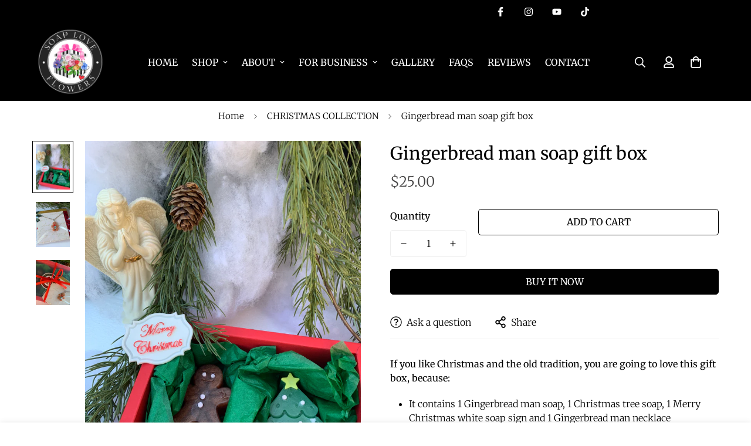

--- FILE ---
content_type: text/javascript; charset=utf-8
request_url: https://soaploveflowers.com/products/gingerbread-soap-gift-box.js
body_size: 861
content:
{"id":7772369584340,"title":"Gingerbread man soap gift box","handle":"gingerbread-soap-gift-box","description":"\u003cp data-mce-fragment=\"1\"\u003e\u003cstrong data-mce-fragment=\"1\"\u003eIf you like Christmas and the old tradition, you are going to love this gift box, because:\u003c\/strong\u003e\u003c\/p\u003e\n\u003cul data-mce-fragment=\"1\"\u003e\n\u003cli data-mce-fragment=\"1\"\u003eIt contains 1 Gingerbread man soap, 1 Christmas tree soap, 1 Merry Christmas white soap sign and 1 Gingerbread man necklace\u003c\/li\u003e\n\u003cli data-mce-fragment=\"1\"\u003eThe soaps smell heavenly and are infused with Christmas blend of high quality essential oils\u003c\/li\u003e\n\u003cli data-mce-fragment=\"1\"\u003eThey make great Holiday decoration in your bathroom  \u003c\/li\u003e\n\u003c\/ul\u003e\n\u003cp data-mce-fragment=\"1\"\u003e \u003c\/p\u003e\n\u003cp data-mce-fragment=\"1\"\u003e\u003cspan data-mce-fragment=\"1\" style=\"color: #ff2a00;\" data-mce-style=\"color: #ff2a00;\"\u003e\u003cstrong data-mce-fragment=\"1\"\u003eDISCLAIMER\u003c\/strong\u003e:\u003c\/span\u003e\u003c\/p\u003e\n\u003cp data-mce-fragment=\"1\"\u003e\u003cspan data-mce-fragment=\"1\" style=\"color: #ff2a00;\" data-mce-style=\"color: #ff2a00;\"\u003e\u003cstrong data-mce-fragment=\"1\"\u003e 1\u003c\/strong\u003e.\u003c\/span\u003e\u003cspan data-mce-fragment=\"1\"\u003e\u003cstrong data-mce-fragment=\"1\"\u003e\u003cspan data-mce-fragment=\"1\" style=\"color: #ff2a00;\" data-mce-style=\"color: #ff2a00;\"\u003eIf you have known allergies or existing medical condition, please advise us before the order. In addition we offer unscented soap flowers!  \u003c\/span\u003e\u003c\/strong\u003e\u003c\/span\u003e\u003c\/p\u003e\n\u003cp data-mce-fragment=\"1\"\u003e\u003cspan data-mce-fragment=\"1\"\u003e\u003cstrong data-mce-fragment=\"1\"\u003e\u003cspan data-mce-fragment=\"1\" style=\"color: #ff2a00;\" data-mce-style=\"color: #ff2a00;\"\u003e2. We ship in red packaging while our supplies  last, after we will ship in white gift box! \u003c\/span\u003e \u003c\/strong\u003e\u003c\/span\u003e\u003c\/p\u003e","published_at":"2022-09-28T05:31:51-05:00","created_at":"2022-09-28T05:31:51-05:00","vendor":"SoapLoveFlowers","type":"","tags":[],"price":2500,"price_min":2500,"price_max":2500,"available":true,"price_varies":false,"compare_at_price":null,"compare_at_price_min":0,"compare_at_price_max":0,"compare_at_price_varies":false,"variants":[{"id":43328947159252,"title":"Default Title","option1":"Default Title","option2":null,"option3":null,"sku":"","requires_shipping":true,"taxable":true,"featured_image":null,"available":true,"name":"Gingerbread man soap gift box","public_title":null,"options":["Default Title"],"price":2500,"weight":0,"compare_at_price":null,"inventory_management":"shopify","barcode":"","requires_selling_plan":false,"selling_plan_allocations":[]}],"images":["\/\/cdn.shopify.com\/s\/files\/1\/0645\/5571\/2724\/products\/image_02645bb7-0968-42d1-84f9-5be35a3c2586.heic?v=1664361119","\/\/cdn.shopify.com\/s\/files\/1\/0645\/5571\/2724\/products\/image_220d1b20-f9ee-4039-944f-a33391a9c50e.jpg?v=1664373574","\/\/cdn.shopify.com\/s\/files\/1\/0645\/5571\/2724\/products\/image_f8991ea7-0375-4746-89d2-b60efdbd55d3.jpg?v=1664373576"],"featured_image":"\/\/cdn.shopify.com\/s\/files\/1\/0645\/5571\/2724\/products\/image_02645bb7-0968-42d1-84f9-5be35a3c2586.heic?v=1664361119","options":[{"name":"Title","position":1,"values":["Default Title"]}],"url":"\/products\/gingerbread-soap-gift-box","media":[{"alt":null,"id":30619724546260,"position":1,"preview_image":{"aspect_ratio":0.75,"height":4032,"width":3024,"src":"https:\/\/cdn.shopify.com\/s\/files\/1\/0645\/5571\/2724\/products\/image_02645bb7-0968-42d1-84f9-5be35a3c2586.heic?v=1664361119"},"aspect_ratio":0.75,"height":4032,"media_type":"image","src":"https:\/\/cdn.shopify.com\/s\/files\/1\/0645\/5571\/2724\/products\/image_02645bb7-0968-42d1-84f9-5be35a3c2586.heic?v=1664361119","width":3024},{"alt":null,"id":30620481978580,"position":2,"preview_image":{"aspect_ratio":1.0,"height":2354,"width":2354,"src":"https:\/\/cdn.shopify.com\/s\/files\/1\/0645\/5571\/2724\/products\/image_220d1b20-f9ee-4039-944f-a33391a9c50e.jpg?v=1664373574"},"aspect_ratio":1.0,"height":2354,"media_type":"image","src":"https:\/\/cdn.shopify.com\/s\/files\/1\/0645\/5571\/2724\/products\/image_220d1b20-f9ee-4039-944f-a33391a9c50e.jpg?v=1664373574","width":2354},{"alt":null,"id":30620482044116,"position":3,"preview_image":{"aspect_ratio":0.983,"height":2692,"width":2646,"src":"https:\/\/cdn.shopify.com\/s\/files\/1\/0645\/5571\/2724\/products\/image_f8991ea7-0375-4746-89d2-b60efdbd55d3.jpg?v=1664373576"},"aspect_ratio":0.983,"height":2692,"media_type":"image","src":"https:\/\/cdn.shopify.com\/s\/files\/1\/0645\/5571\/2724\/products\/image_f8991ea7-0375-4746-89d2-b60efdbd55d3.jpg?v=1664373576","width":2646}],"requires_selling_plan":false,"selling_plan_groups":[]}

--- FILE ---
content_type: text/javascript; charset=utf-8
request_url: https://soaploveflowers.com/products/gingerbread-soap-gift-box.js
body_size: 165
content:
{"id":7772369584340,"title":"Gingerbread man soap gift box","handle":"gingerbread-soap-gift-box","description":"\u003cp data-mce-fragment=\"1\"\u003e\u003cstrong data-mce-fragment=\"1\"\u003eIf you like Christmas and the old tradition, you are going to love this gift box, because:\u003c\/strong\u003e\u003c\/p\u003e\n\u003cul data-mce-fragment=\"1\"\u003e\n\u003cli data-mce-fragment=\"1\"\u003eIt contains 1 Gingerbread man soap, 1 Christmas tree soap, 1 Merry Christmas white soap sign and 1 Gingerbread man necklace\u003c\/li\u003e\n\u003cli data-mce-fragment=\"1\"\u003eThe soaps smell heavenly and are infused with Christmas blend of high quality essential oils\u003c\/li\u003e\n\u003cli data-mce-fragment=\"1\"\u003eThey make great Holiday decoration in your bathroom  \u003c\/li\u003e\n\u003c\/ul\u003e\n\u003cp data-mce-fragment=\"1\"\u003e \u003c\/p\u003e\n\u003cp data-mce-fragment=\"1\"\u003e\u003cspan data-mce-fragment=\"1\" style=\"color: #ff2a00;\" data-mce-style=\"color: #ff2a00;\"\u003e\u003cstrong data-mce-fragment=\"1\"\u003eDISCLAIMER\u003c\/strong\u003e:\u003c\/span\u003e\u003c\/p\u003e\n\u003cp data-mce-fragment=\"1\"\u003e\u003cspan data-mce-fragment=\"1\" style=\"color: #ff2a00;\" data-mce-style=\"color: #ff2a00;\"\u003e\u003cstrong data-mce-fragment=\"1\"\u003e 1\u003c\/strong\u003e.\u003c\/span\u003e\u003cspan data-mce-fragment=\"1\"\u003e\u003cstrong data-mce-fragment=\"1\"\u003e\u003cspan data-mce-fragment=\"1\" style=\"color: #ff2a00;\" data-mce-style=\"color: #ff2a00;\"\u003eIf you have known allergies or existing medical condition, please advise us before the order. In addition we offer unscented soap flowers!  \u003c\/span\u003e\u003c\/strong\u003e\u003c\/span\u003e\u003c\/p\u003e\n\u003cp data-mce-fragment=\"1\"\u003e\u003cspan data-mce-fragment=\"1\"\u003e\u003cstrong data-mce-fragment=\"1\"\u003e\u003cspan data-mce-fragment=\"1\" style=\"color: #ff2a00;\" data-mce-style=\"color: #ff2a00;\"\u003e2. We ship in red packaging while our supplies  last, after we will ship in white gift box! \u003c\/span\u003e \u003c\/strong\u003e\u003c\/span\u003e\u003c\/p\u003e","published_at":"2022-09-28T05:31:51-05:00","created_at":"2022-09-28T05:31:51-05:00","vendor":"SoapLoveFlowers","type":"","tags":[],"price":2500,"price_min":2500,"price_max":2500,"available":true,"price_varies":false,"compare_at_price":null,"compare_at_price_min":0,"compare_at_price_max":0,"compare_at_price_varies":false,"variants":[{"id":43328947159252,"title":"Default Title","option1":"Default Title","option2":null,"option3":null,"sku":"","requires_shipping":true,"taxable":true,"featured_image":null,"available":true,"name":"Gingerbread man soap gift box","public_title":null,"options":["Default Title"],"price":2500,"weight":0,"compare_at_price":null,"inventory_management":"shopify","barcode":"","requires_selling_plan":false,"selling_plan_allocations":[]}],"images":["\/\/cdn.shopify.com\/s\/files\/1\/0645\/5571\/2724\/products\/image_02645bb7-0968-42d1-84f9-5be35a3c2586.heic?v=1664361119","\/\/cdn.shopify.com\/s\/files\/1\/0645\/5571\/2724\/products\/image_220d1b20-f9ee-4039-944f-a33391a9c50e.jpg?v=1664373574","\/\/cdn.shopify.com\/s\/files\/1\/0645\/5571\/2724\/products\/image_f8991ea7-0375-4746-89d2-b60efdbd55d3.jpg?v=1664373576"],"featured_image":"\/\/cdn.shopify.com\/s\/files\/1\/0645\/5571\/2724\/products\/image_02645bb7-0968-42d1-84f9-5be35a3c2586.heic?v=1664361119","options":[{"name":"Title","position":1,"values":["Default Title"]}],"url":"\/products\/gingerbread-soap-gift-box","media":[{"alt":null,"id":30619724546260,"position":1,"preview_image":{"aspect_ratio":0.75,"height":4032,"width":3024,"src":"https:\/\/cdn.shopify.com\/s\/files\/1\/0645\/5571\/2724\/products\/image_02645bb7-0968-42d1-84f9-5be35a3c2586.heic?v=1664361119"},"aspect_ratio":0.75,"height":4032,"media_type":"image","src":"https:\/\/cdn.shopify.com\/s\/files\/1\/0645\/5571\/2724\/products\/image_02645bb7-0968-42d1-84f9-5be35a3c2586.heic?v=1664361119","width":3024},{"alt":null,"id":30620481978580,"position":2,"preview_image":{"aspect_ratio":1.0,"height":2354,"width":2354,"src":"https:\/\/cdn.shopify.com\/s\/files\/1\/0645\/5571\/2724\/products\/image_220d1b20-f9ee-4039-944f-a33391a9c50e.jpg?v=1664373574"},"aspect_ratio":1.0,"height":2354,"media_type":"image","src":"https:\/\/cdn.shopify.com\/s\/files\/1\/0645\/5571\/2724\/products\/image_220d1b20-f9ee-4039-944f-a33391a9c50e.jpg?v=1664373574","width":2354},{"alt":null,"id":30620482044116,"position":3,"preview_image":{"aspect_ratio":0.983,"height":2692,"width":2646,"src":"https:\/\/cdn.shopify.com\/s\/files\/1\/0645\/5571\/2724\/products\/image_f8991ea7-0375-4746-89d2-b60efdbd55d3.jpg?v=1664373576"},"aspect_ratio":0.983,"height":2692,"media_type":"image","src":"https:\/\/cdn.shopify.com\/s\/files\/1\/0645\/5571\/2724\/products\/image_f8991ea7-0375-4746-89d2-b60efdbd55d3.jpg?v=1664373576","width":2646}],"requires_selling_plan":false,"selling_plan_groups":[]}